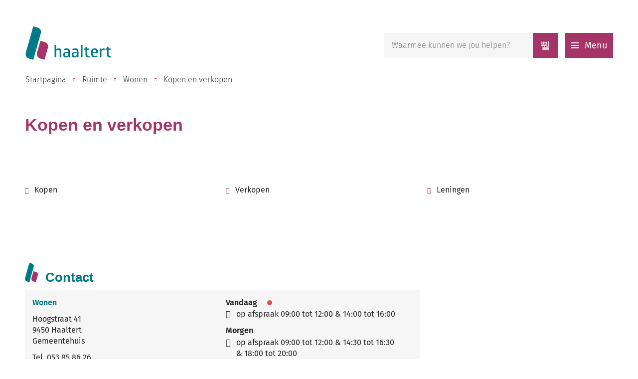

--- FILE ---
content_type: text/html; charset=utf-8
request_url: https://www.haaltert.be/kopen-en-verkopen
body_size: 25897
content:
<!DOCTYPE html><html lang=nl-BE><head><meta charset=utf-8><meta name=HandheldFriendly content=True><meta name=MobileOptimized content=320><meta name=viewport content="width=device-width, initial-scale=1.0"><meta name=generator content="Icordis CMS by LCP nv (https://www.lcp.be)"><meta name=theme-color content=#007a89><title>Kopen en verkopen - Website Lokaal Bestuur Haaltert</title><link rel=preconnect href=https://icons.icordis.be><link rel=preconnect href=https://fonts.icordis.be><link rel=stylesheet href=https://icons.icordis.be/css/boicon-haaltert.css media=screen><link id=skin-stylesheet rel=stylesheet media=screen href="/css/skin-website.css?v=13012026084436" data-sw="/css/skin-website-contrast.css?v=13012026084436" data-css=contrastskin><link rel=stylesheet href=/css/skin-print.css media=print><link rel=icon type=image/x-icon href=/images/skin/favicon.ico><link rel=icon type=image/png sizes=32x32 href=/images/skin/favicon-32x32.png><link rel=icon type=image/png sizes=16x16 href=/images/skin/favicon-16x16.png><link rel=apple-touch-icon sizes=180x180 href=/images/skin/apple-touch-icon.png><link rel=mask-icon href=/images/skin/safari-pinned-tab.svg color=#007a89><link type=application/rss+xml rel=alternate title="Nieuws RSS" href=/nieuws/rss><link type=application/rss+xml rel=alternate title="Activiteiten RSS" href=/activiteiten/rss><link rel=canonical href=https://www.haaltert.be/kopen-en-verkopen><link rel=manifest href=/manifest.json><meta name=description content=""><meta property=og:description content=""><meta property=og:site_name content="Website Lokaal Bestuur Haaltert"><meta property=og:title content="Kopen en verkopen"><meta property=og:url content=https://www.haaltert.be/kopen-en-verkopen><meta property=og:type content=website><meta name=image property=og:image content=https://www.haaltert.be/images/skin/logo-og.png><meta name=twitter:card content=summary><meta property=twitter:title content="Kopen en verkopen"><meta property=twitter:description content=""><link rel=stylesheet href=/global/css/layout/modules/burgerprofiel.css media=screen asp-append-version=true><script src=https://prod.widgets.burgerprofiel.vlaanderen.be/api/v1/node_modules/@govflanders/vl-widget-polyfill/dist/index.js></script><script src=https://prod.widgets.burgerprofiel.vlaanderen.be/api/v1/node_modules/@govflanders/vl-widget-client/dist/index.js></script><body id=body class=portal-0><script>var burgerprofielUAC =false;
                    var burgerprofielAPIUrl = 'https://prod.widgets.burgerprofiel.vlaanderen.be/api/v1/session/validate';</script><div class=widget-vlw-placeholder id=global-header-placeholder aria-hidden=true><div class=lds-ellipsis><div></div><div></div><div></div><div></div></div></div><script>var sessionding=null;
var wasAuthorized=false;
var loggedOutLocal=false;
vl.widget.client.bootstrap('https://prod.widgets.burgerprofiel.vlaanderen.be/api/v1/widget/9fc093b6-4d57-41b4-8593-fb47e77ec7ad')
	.then(function(widget) {
        var placeholder = document.getElementById('global-header-placeholder');
  	widget.setMountElement(placeholder);
    widget.mount().catch(console.error.bind(console))
    return widget;
  })
  .then(function (widget){
vl.widget.client.capture((widget) => { window.widget = widget});
widget.getExtension('citizen_profile').then((citizen_profile) => {
  var state =    citizen_profile.getSession().getState();
$('#profiellogout').on('click',function(e){
  var state2=citizen_profile.getSession().getState();
if(state2=='authenticated'){
e.preventDefault();
citizen_profile.getSession().logout();
loggedOutLocal=true;
}
});
  citizen_profile.addEventListener('session.update', (event) => {
      var state2=citizen_profile.getSession().getState(); // of event.getSource().getState();
      if(state2=='authenticated'){
wasAuthorized=true;
                        $('#my-profile-link2').removeClass('hidden');
                        $('#my-profile-link2').show();
                        }else if(state2=='unauthenticated'){
if(loggedOutLocal){
loggedOutLocal=false;
                       window.location='/sso/logout?returnurl=/';   
                        }
                        $('#my-profile-link2').addClass('hidden');
                        $('#my-profile-link2').hide();

                        }
                 });
                // authenticated
                // unauthenticated
                // recognized -> ACM sessie geen MBP sessie
});
  })
  .catch(console.error.bind(console));</script><div id=outer-wrap><div id=inner-wrap class=has-hamburger><div id=skip-content class=skip><a href=#content-main class="btn-primary skip-navigation" data-scrollto=skip rel=nofollow> <span>Naar inhoud</span> </a></div><header class=header><div class=header-main><div class=container><div class=header-brand><a href="/" class=brand data-tooltip="Terug naar startpagina"> <span class=brand-txt>Website Lokaal Bestuur Haaltert</span> <img data-src=/images/skin/logo.svg alt="" class="lazyload logo-img"> </a></div><div class=header-right><button data-toggle=offcanvas data-dismiss=modal class="navbar-toggle btn-menu" type=button aria-expanded=false> <span class=toggle-icon aria-hidden=true></span> <span class=toggle-txt>Menu</span> </button><div class=header-search><div class=search-top-overlay data-toggle=searchbtn></div><div id=search class=search-top role=search><form action=/zoeken method=GET name=searchForm id=searchForm class=search-form><div class="input-group search-group"><label for=txtkeyword><span class=sr-only>Waarmee kunnen we jou helpen?</span></label> <input type=text name=q class="form-control txt" id=txtkeyword data-tooltip="Waarmee kunnen we jou helpen?" autocomplete=off data-toggle-placeholder=1 placeholder="Waarmee kunnen we jou helpen?" data-placeholder-mobile=Zoeken><div id=bar-loading aria-hidden=true><ul class=loading-element><li class="loading-element1 loading-child"><li class="loading-element2 loading-child"><li class="loading-element3 loading-child"><li class="loading-element4 loading-child"><li class="loading-element5 loading-child"><li class="loading-element6 loading-child"><li class="loading-element7 loading-child"><li class="loading-element8 loading-child"><li class="loading-element9 loading-child"><li class="loading-element10 loading-child"><li class="loading-element11 loading-child"><li class="loading-element12 loading-child"></ul></div><span class=input-group-btn> <button type=submit class=btn-search id=btnSearch data-tooltip=Zoeken><span>Zoeken</span></button> </span></div></form><div id=suggestionsearch aria-live=polite></div></div><button data-toggle=searchbtn class=btn-toggle-close type=button aria-expanded=false data-tooltip=Sluiten> <span class=toggle-icon aria-hidden=true></span> <span class=toggle-txt>Sluiten</span> </button></div></div></div></div><div class=header-nav aria-label="Main menu" role=navigation><div class=header-nav-overlay data-toggle=offcanvas aria-hidden=true></div><nav class=navbar-default><div class=navbar-container><div class=menu-header><span class=title aria-hidden=true><span>Menu</span></span> <button data-toggle=offcanvas class="navbar-toggle btn-menu-header" type=button aria-expanded=false> <span class=toggle-icon aria-hidden=true></span> <span class=toggle-txt>Menu sluiten</span> </button></div><div class=header-meta><div class=meta-container-wrapper><ul class=nav-meta><li class=item data-id=1><a href=/dienst> <span>Diensten</span> </a><li class=item data-id=3><a href=/contact> <span>Contact &amp; openingsuren</span> </a><li class=item data-id=11><a href=/bekendmakingen> <span>Bekendmakingen</span> </a><li class=item data-id=5><a href=/eloket> <span>E-loket</span> </a><li class=item data-id=10><a href="https://stratenplan.haaltert.be/" target=_blank rel=noopener> <span>Stratenplan</span> </a><li class=item data-id=4><a href=/producten> <span>A tot Z</span> </a></ul></div></div><div class="menu-wrapper left is-desktop"><div class=menu-container><ul class="nav-main check-hamburger" id=nav><li class="nav1 dropdown"><a href=/bestuur-en-diensten aria-expanded=false> <span class=menu-title>Bestuur en diensten</span><p class=menu-txt>Bekendmakingen / Bestuursorganen / Communicatie en informatie / Haaltert in cijfers / Intergemeentelijke samenwerking / Participatie</p></a><div class=dropdown-wrapper><div class=dropdown-container><div class="dropdown-menu single-column"><div class=column-container><div class=column-nav><ul class=column-dropdown><li><a href=/afspraak> <span>Afspraak maken</span> </a><li><a href=https://www.haaltert.be/bekendmakingen target=_blank rel=noopener> <span>Bekendmakingen</span> </a><li><a href=/klokkenluiders-meldpunt> <span>Contactpunt klokkenluiden en onregelmatigheden</span> </a><li><a href=/ereburger> <span>Ereburgerschap</span> </a><li><a href=/bestuursorganen> <span>Gemeenteraad en andere bestuursorganen</span> </a><li><a href=/haaltert-in-cijfers> <span>Haaltert in cijfers</span> </a><li><a href=/participatie> <span>Participatie</span> </a></ul></div></div></div></div></div><li class="nav2 dropdown"><a href=/leren-en-werken aria-expanded=false> <span class=menu-title>Leren en werken</span><p class=menu-txt>Inschrijven als werkzoekende / Ondernemers / Onderwijs / Vacatures / Wijk-werken</p></a><div class=dropdown-wrapper><div class=dropdown-container><div class="dropdown-menu single-column"><div class=column-container><div class=column-nav><ul class=column-dropdown><li><a href=/inschrijven-als-werkzoekende> <span>Inschrijven als werkzoekende</span> </a><li><a href=/ondernemers> <span>Ondernemers</span> </a><li><a href=/onderwijs> <span>Onderwijs</span> </a><li><a href=/studeren> <span>Rustig studieplekje</span> </a><li><a href=/vacatures> <span>Werken bij Haaltert</span> </a></ul></div></div></div></div></div><li class="nav3 dropdown"><a href=/leven aria-expanded=false> <span class=menu-title>Leven</span><p class=menu-txt>Attesten en uittreksels aanvragen / Geboorte / Huwen en samenwonen / Identiteit / Juridische tweedelijnsbijstand (Pro-Deoadvocaat) / Nationaliteit / Niet-Belgen / Overlijden / Pensioen / Reizen / Rijbewijs</p></a><div class=dropdown-wrapper><div class=dropdown-container><div class="dropdown-menu single-column"><div class=column-container><div class=column-nav><ul class=column-dropdown><li><a href=/activeer-mijn-burgerprofiel> <span>Activeer Mijn Burgerprofiel</span> </a><li><a href=/hoe-online-afspraak-maken> <span>Hoe maak je online een afspraak</span> </a><li><a href=/huwen-en-samenwonen> <span>Huwen, scheiden en samenwonen</span> </a><li><a href=/identiteit> <span>Identiteit</span> </a><li><a href=/reizen> <span>Reizen</span> </a><li><a href=/wijziging-familienaam> <span>Wijziging familienaam</span> </a></ul></div></div></div></div></div><li class="nav4 dropdown"><a href=/ruimte aria-expanded=false> <span class=menu-title>Ruimte</span><p class=menu-txt>(ver)bouwen/ mobiliteit en verkeer/ wonen/ klimaat/milieu en landbouw/ wegenwerken en openbare ruimte</p></a><div class=dropdown-wrapper><div class=dropdown-container><div class="dropdown-menu single-column"><div class=column-container><div class=column-nav><ul class=column-dropdown><li><a href=/ver-bouwen> <span>(ver)bouwen</span> </a><li><a href=/klimaat> <span>Klimaat</span> </a><li><a href=/milieu-en-landbouw> <span>Milieu en landbouw</span> </a><li><a href=/mobiliteit-en-verkeer> <span>Mobiliteit en verkeer</span> </a><li><a href=/wegenwerken-openbare-ruimte> <span>Wegenwerken en openbare ruimte</span> </a></ul></div></div></div></div></div><li class="nav5 dropdown"><a href=/veiligheid aria-expanded=false> <span class=menu-title>Veiligheid</span><p class=menu-txt>hulpdiensten/ integrale veiligheid/ noodplanning en rampen/ defecte straatlamp/ gasgeur/ BIN/ huisdiersticker/ textielcontainer/ vuurwerk, voorhuwelijksschieten en wensballonnen</p></a><div class=dropdown-wrapper><div class=dropdown-container><div class="dropdown-menu single-column"><div class=column-container><div class=column-nav><ul class=column-dropdown><li><a href=/hulpdiensten> <span>Hulpdiensten</span> </a><li><a href=/integrale-veiligheid> <span>Integrale veiligheid</span> </a><li><a href=/noodplanning-en-rampen> <span>Noodplanning en rampen</span> </a><li><a href=/huisdierensticker-red-je-huisdier> <span>Huisdierensticker bij woningbrand</span> </a><li><a href=/textielcontainers> <span>Kies voor de juiste textielcontainer</span> </a><li><a href=/brandveiligheid-jeugd> <span>Brandveiligheid voor jeugdverenigingen</span> </a><li><a href=/medische-risico-analyse-evenementen> <span>Medische risico analyse evenementen</span> </a></ul></div></div></div></div></div><li class="nav6 dropdown"><a href=/vrije-tijd aria-expanded=false> <span class=menu-title>Vrije tijd</span><p class=menu-txt>Bibliotheek / Cultuur / Kadobon / Kermissen en markten / Rap op stap / Sport / Toerisme / UiTPAS / Verenigingen / ZOEM</p></a><div class=dropdown-wrapper><div class=dropdown-container><div class="dropdown-menu single-column"><div class=column-container><div class=column-nav><ul class=column-dropdown><li><a href=/verenigingen-haaltert> <span>Verenigingen</span> </a><li><a href=/subsidie> <span>Subsidies vrije tijd</span> </a><li><a href=/thema/detail/113/kadobon> <span>Kadobon</span> </a><li><a href=/jeugd> <span>Kinderen en jongeren</span> </a><li><a href=/sport> <span>Sport</span> </a><li><a href=/ronde> <span>Ronde van Vlaanderen</span> </a><li><a href=/thema/detail/83/cultuur> <span>Cultuur</span> </a><li><a href=/kermissen-en-markten> <span>Kermissen en markten</span> </a><li><a href=/rap-op-stap> <span>Rap op stap, want iedereen verdient vakantie</span> </a><li><a href=/toerisme> <span>Toerisme</span> </a><li><a href=/zoem> <span>ZOEM</span> </a><li><a href=/bibliotheek-2024> <span>Bibliotheek</span> </a></ul></div></div></div></div></div><li class="nav7 dropdown"><a href=/welzijn aria-expanded=false> <span class=menu-title>Welzijn</span><p class=menu-txt>sociale dienstverlening/ info voor gezinnen met kinderen/ corona/ taalhuis/ info voor senioren/ gezonde gemeente</p></a><div class=dropdown-wrapper><div class=dropdown-container><div class="dropdown-menu single-column"><div class=column-container><div class=column-nav><ul class=column-dropdown><li><a href=/taalhuis> <span>Taalhuis</span> </a><li><a href=/boodschappendienst> <span>Boodschappendienst</span> </a><li><a href=/gezondegemeente> <span>Gezonde Gemeente</span> </a><li><a href=/gratis-onderhoud-verwarmingsketel> <span>Gratis onderhoud verwarmingsketel</span> </a><li><a href=/hulp-bij-vragen-rond-digitale-wereld> <span>Hulp bij vragen rond digitale toepassingen</span> </a></ul></div></div></div></div></div><li class="nav8 dropdown"><a href=/vrijwilliger aria-expanded=false> <span class=menu-title>Word vrijwilliger in Haaltert</span><p class=menu-txt></p></a><div class=dropdown-wrapper><div class=dropdown-container><div class="dropdown-menu single-column"><div class=column-container><div class=column-nav><ul class=column-dropdown><li><a href=/geef-jij-minder-mobiele-mensen-een-lift> <span>Geef jij minder mobiele mensen een lift?</span> </a><li><a href=/helpende-hand-in-oc-de-kompanie> <span>Helpende hand in OC De Kompanie</span> </a><li><a href=/helpende-hand-spel-en-ontmoetingsmomenten-huis> <span>Helpende hand spel- en ontmoetingsmomenten Huis van het Kind</span> </a><li><a href=/kringloopkracht> <span>Kringloopkracht</span> </a><li><a href=/studie-en-gezinsondersteuning-aan-huis-bij-kwetsbare-gezinnen> <span>Studie- en gezinsondersteuning aan huis bij kwetsbare gezinnen</span> </a><li><a href=/toezichter-muziekacademie> <span>Toezichter Muziekacademie</span> </a><li><a href=/leer-jongeren-programmeren-in-coderdojo> <span>Word CoderDojo-coach</span> </a></ul></div></div></div></div></div></ul></div></div></div></nav> <button data-toggle=offcanvas class="btn-primary btn-toggle-close" type=button aria-expanded=false> <span class=toggle-icon aria-hidden=false></span> <span class=toggle-txt>Menu sluiten</span> </button></div></header><main id=wrapper class=page-container-wrapper><div class="visible-print sr_skip"><img alt="" src=/images/skin/logo.png></div><nav aria-label=breadcrumb class="breadcrumb-wrapper sr_skip"><div class="container fade-navs"><button data-scroll=breadcrumbscrollleft data-tooltip="scroll naar links" aria-hidden=true class="btn-scroll next icon-angle-right"> <span class=sr_skip>scroll naar links</span> </button> <button data-scroll=breadcrumbscrollright data-tooltip="scroll naar rechts" aria-hidden=true class="btn-scroll prev icon-angle-left"> <span class=sr_skip>scroll naar rechts</span> </button><ol class="breadcrumb sr_skip" itemscope itemtype=http://schema.org/BreadcrumbList><li class=breadcrumb-home itemprop=itemListElement itemscope itemtype=http://schema.org/ListItem><a itemprop=item href="/"> <span itemprop=name>Startpagina</span><meta itemprop=position content=1></a><li class=breadcrumb-item itemprop=itemListElement itemscope itemtype=http://schema.org/ListItem><a href=https://www.haaltert.be/ruimte itemprop=item> <span itemprop=name class=aCrumb>Ruimte</span><meta itemprop=position content=2></a><li class=breadcrumb-item itemprop=itemListElement itemscope itemtype=http://schema.org/ListItem><a href=https://www.haaltert.be/wonen itemprop=item> <span itemprop=name class=aCrumb>Wonen</span><meta itemprop=position content=3></a><li class="breadcrumb-item active"><span class=aCrumb>Kopen en verkopen</span></ol></div></nav><div class=heading-wrapper><div class=container><h1 class=page-heading><span>Kopen en verkopen</span></h1></div></div><div id=content-main class=page-inner><div class=container><section class=theme-detail><div class=container-wrapper><div class=page-container><div class=page-content><div class=theme-list-wrapper><div class="partial-wrapper theme-partial no-media"><div class=partial-container><h2 class="heading sr-only"><span>Thema&#x27;s</span></h2><ul data-type=list class="list-grid items-3"><li data-id=30 data-type=th><a href=/kopen> <span>Kopen</span> </a><li data-id=31 data-type=th><a href=/verkopen> <span>Verkopen</span> </a><li data-id=32 data-type=th><a href=/leningen> <span>Leningen</span> </a></ul></div></div></div><div class=contact-wrapper><div class=container-wrapper><div class="box box-contact box-contact-content notranslate" translate=no><h2 class="box-title heading-icon"><span>Contact</span></h2><div class="box-block box-contact-block"><div class=box-contact-block-row><div class=contact-content><div class=contact-content-row><div class=contact-info-container><h3 class=box-subtitle><a href=/contacteer-wonen class=box-subtitle-link><span> Wonen</span></a></h3><dl class=contact-info><dt class=lbl-address><span>Adres</span><dd class=txt-address><span class=txt-streetnr>Hoogstraat 41</span> <span class=txt-postal><span class=sr-only>, </span>9450</span> <span class=txt-city>Haaltert</span> <span class=txt-gebouw>Gemeentehuis</span><dt class=lbl-phone><span>Tel.</span><dd class=txt-phone><span data-label=Tel.><a rel="noopener noreferrer" href=tel:053858626 class=phone><span>053 85 86 26</span></a></span><dt class=lbl-email><span>E-mail</span><dd class=txt-email><a rel="noopener noreferrer" target=_blank href=mailto:%77%6f%6e%65%6e%40%68%61%61%6c%74%65%72%74%2e%62%65 class=mail><span>&#119;&#111;&#110;&#101;&#110;<span>&#064;</span>&#104;&#097;&#097;&#108;&#116;&#101;&#114;&#116;&#046;&#098;&#101;</span></a></dl></div><div class=contact-hours-container><div class=hours-info><div class=hours-today><div class="hours-block has-hourstatus"><span class=box-subtitle><span>Vandaag</span></span><div class=txt-hours-status><span class="hours-status-box closed" data-refresh-open-status=1 data-hourid=11><span>Nu gesloten</span></span></div><div class=txt-hours><div class=op-afspraak><span class=txt-afspraak>op afspraak&nbsp;</span><span class=hour-part><span class=txt-from>09:00</span><span class=txt-time-divider>&nbsp;tot&nbsp;</span><span class=txt-to>12:00</span></span> <span class=txt-divider>&&nbsp;</span><span class=hour-part><span class=txt-from>14:00</span><span class=txt-time-divider>&nbsp;tot&nbsp;</span><span class=txt-to>16:00</span></span></div></div></div></div><div class=hours-tomorrow><div class=hours-block><span class=box-subtitle><span>Morgen</span></span><div class=txt-hours><div class=op-afspraak><span class=txt-afspraak>op afspraak&nbsp;</span><span class=hour-part><span class=txt-from>09:00</span><span class=txt-time-divider>&nbsp;tot&nbsp;</span><span class=txt-to>12:00</span></span> <span class=txt-divider>&&nbsp;</span><span class=hour-part><span class=txt-from>14:30</span><span class=txt-time-divider>&nbsp;tot&nbsp;</span><span class=txt-to>16:30</span></span> <span class=txt-divider>&&nbsp;</span><span class=hour-part><span class=txt-from>18:00</span><span class=txt-time-divider>&nbsp;tot&nbsp;</span><span class=txt-to>20:00</span></span></div></div></div></div><div class="info contact-hourinfo partial-contact-hourinfo"><p>Team Omgeving werkt <strong>enkel op afspraak</strong> omdat zij je best kunnen helpen als ze je <strong>dossier</strong> vooraf kunnen bekijken en <strong>voorbereiden</strong>.&nbsp;<p><a class="btn-cta btn-cta2" href=https://www.haaltert.be/afspraak target=_blank rel=noopener>Lees hier hoe je een afspraak kan maken</a><p>We zijn <strong>telefonisch bereikbaar</strong>:&nbsp;<ul><li>Tijdens de openingsuren<li>Op maandagnamiddag en dinsdagnamiddag van 14 tot 16 uur</ul></div></div><a class="btn-default icon-space iconcustom-list-unordered btn-more-hours" href=/contacteer-wonen><span>Alle openingsuren<span class=sr-only>&nbsp;Wonen</span> </span></a></div></div></div></div><script type=application/ld+json>{"context":"http://schema.org","type":"PostalAddress","addressLocality":"Haaltert","postalCode":"9450","streetAddress":"Hoogstraat 41"}</script></div></div></div></div></div></div></div></section></div></div></main><footer id=footer class=footer><div class=footer-main><div class=container><div class=footer-inner><div class="footer-col footer-col1"><a href="/" class=footer-brand data-tooltip="Terug naar startpagina"> <span class=footer-brand-txt><span>Haaltert</span></span> <img data-src=/images/skin/logo-icon-white.svg alt="" class="lazyload logo-img"> </a></div><div class="footer-col footer-col2"><h2 class=footer-heading><span>Gemeentehuis</span></h2><div class="contact-footer-container notranslate"><span class=title><span>Gemeentehuis</span></span><dl class="contact-info contact-info-footer"><dt class=lbl-address>Adres<dd class="txt-address footer-dd"><span class=txt-streetnr>Hoogstraat 41</span><span>,&nbsp;</span> <span class=txt-postal>9450</span> <span>&nbsp;</span> <span class=txt-city>Haaltert</span><dt class=lbl-phone>Tel.<dd class=txt-phone><span data-label=Tel.><a rel="noopener noreferrer" href=tel:053858600 class=phone><span>053 85 86 00</span></a></span><dt class=lbl-email>E-mail<dd class=txt-email><a rel="noopener noreferrer" target=_blank href=mailto:%69%6e%66%6f%40%68%61%61%6c%74%65%72%74%2e%62%65 class=mail><span>&#105;&#110;&#102;&#111;<span>&#064;</span>&#104;&#097;&#097;&#108;&#116;&#101;&#114;&#116;&#046;&#098;&#101;</span></a></dl></div></div><div class="footer-col footer-col3"><h2 class=footer-heading><span>Sociaal huis</span></h2><div class="contact-footer-container notranslate"><span class=title><span>Sociaal Huis</span></span><dl class="contact-info contact-info-footer"><dt class=lbl-address>Adres<dd class="txt-address footer-dd"><span class=txt-streetnr>Donkerstraat 30</span><span>,&nbsp;</span> <span class=txt-postal>9450</span> <span>&nbsp;</span> <span class=txt-city>Haaltert</span><dt class=lbl-phone>Tel.<dd class=txt-phone><span data-label=Tel.><a rel="noopener noreferrer" href=tel:053858640 class=phone><span>053 85 86 40</span></a></span><dt class=lbl-email>E-mail<dd class=txt-email><a rel="noopener noreferrer" target=_blank href=mailto:%69%6e%66%6f%40%68%61%61%6c%74%65%72%74%2e%62%65 class=mail><span>&#105;&#110;&#102;&#111;<span>&#064;</span>&#104;&#097;&#097;&#108;&#116;&#101;&#114;&#116;&#046;&#098;&#101;</span></a></dl></div></div><div class="footer-col footer-col4"><div class=footer-social><h2 class=footer-heading><span>Blijf op de hoogte</span></h2><ul class=list-social><li class=item-social><a href=/nieuwsbrieven text-for-link=Nieuwsbrief use-tooltip=1 class=iconcustom-mail><span>Nieuwsbrief</span></a><li class=item-social><a class="icon-facebook external" target=_blank rel="noopener noreferrer" href=https://www.facebook.com/gemhaaltert data-tooltip=Facebook><span>Facebook</span></a><li class=item-social><a class="icon-instagram external" target=_blank rel="noopener noreferrer" href="https://www.instagram.com/gemeentehaaltert/" data-tooltip=Instagram><span>Instagram</span></a></ul></div></div></div></div></div><div class=footer-bottom><div class=container><div class=footer-inner><div class=footer-left><span>&copy; 2026 <span>Haaltert</span></span></div><div class=footer-right><ul class=footer-list><li class=footer-list-item data-id=7><a href=/sitemap> <span>Sitemap</span> </a><li class=footer-list-item data-id=9><a href=/privacy> <span>Privacyverklaring</span> </a><li class=footer-list-item data-id=13><a href=/toegankelijkheidsverklaring> <span>Toegankelijkheidsverklaring</span> </a><li class=footer-list-item data-id=12><a href=/cookies> <span>Cookiebeleid en -instellingen</span> </a><li><a data-tooltip="web design, development en cms door LCP" rel=noopener target=_blank href="https://www.lcp.be/" class=lcplink> <span>lcp.nv 2026 &copy; </span> </a></ul></div></div></div></div></footer><div class="toppos sr_skip"><div id=totop><a rel=nofollow href=#skip-content data-tooltip="Naar top" data-scrollto=totop class="iconcustom-arrow-up-line btn-totop btn-secondary"><span>Naar top</span></a></div><div id=box-share class=box-share><button data-toggle=socialsharebtn class="btn-default btn-share-toggle iconcustom-share-line" type=button aria-expanded=false> <span>Deel deze pagina</span> </button><div class="share-btns invisibility"><ul class=list-share><li class=item-social><a rel=noopener data-tooltip="Deel deze pagina op Facebook" target=_blank href="http://www.facebook.com/sharer/sharer.php?u=https%3a%2f%2fwww.haaltert.be%2fkopen-en-verkopen" class=icon-facebook> <span>Facebook</span> </a><li class=item-social><a rel=noopener data-tooltip="Deel deze pagina op Twitter" target=_blank href="https://twitter.com/intent/tweet?original_referer=https%3a%2f%2fwww.haaltert.be%2fkopen-en-verkopen&amp;text=Kopen+en+verkopen&amp;tw_p=tweetbutton&amp;url=https%3a%2f%2fwww.haaltert.be%2fkopen-en-verkopen" class=icon-twitter> <span>Twitter</span> </a><li class=item-social><a rel=noopener data-tooltip="Deel deze pagina op Linkedin" target=_blank href="http://www.linkedin.com/shareArticle?url=https%3a%2f%2fwww.haaltert.be%2fkopen-en-verkopen" class=icon-linkedin> <span>Linkedin</span> </a><li class=item-social><a rel=noopener data-tooltip="Deel deze pagina op E-mail" target=_blank href="mailto:?subject=Kopen en verkopen - Website Lokaal Bestuur Haaltert&amp;body=Hey,%0Ahttps%3a%2f%2fwww.haaltert.be%2fkopen-en-verkopen" class=icon-envelope-o> <span>E-mail</span> </a></ul></div></div></div></div></div><script src=/global/js/jq-3.min.js></script><script src="/js/minified/site.min.js?v=J8bbUXaDfP23zOaJbRRe_xYCv8hEUMCKgcJedGHMEkA"></script><script async src="/js/minified/lazysize.min.js?v=kFsRGKUlMWlKK1kfAyu-34UWr1Q5JpC0YLvxDkIHol4"></script>